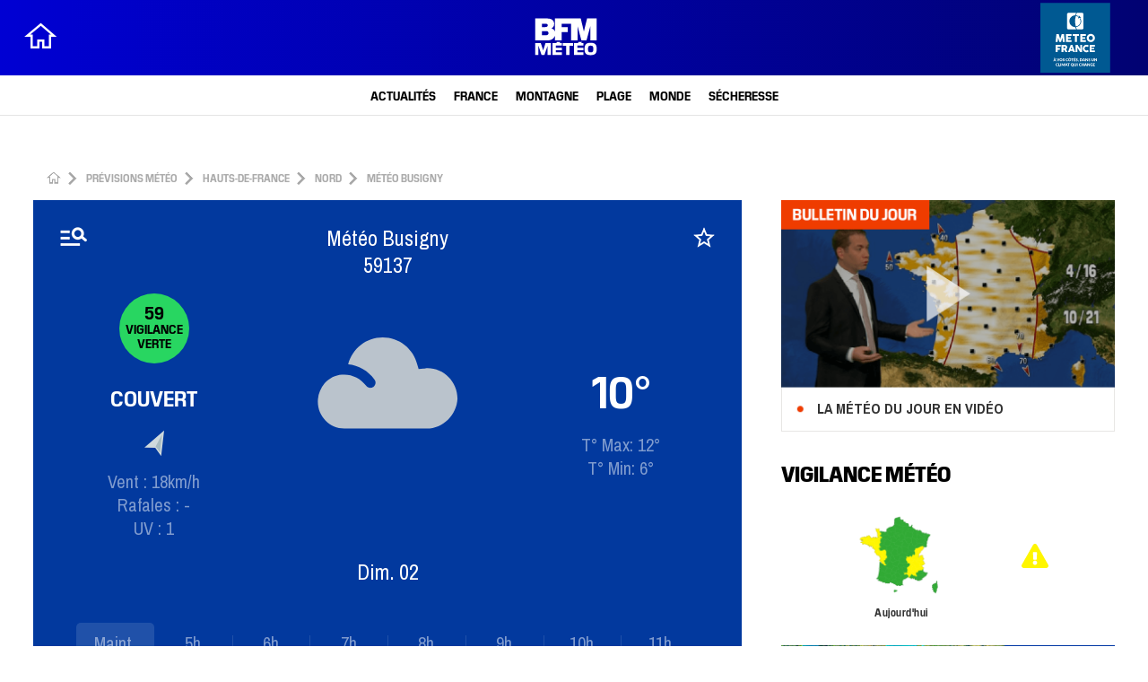

--- FILE ---
content_type: text/html; charset=utf-8
request_url: https://www.google.com/recaptcha/api2/aframe
body_size: 265
content:
<!DOCTYPE HTML><html><head><meta http-equiv="content-type" content="text/html; charset=UTF-8"></head><body><script nonce="FMi5sVPi8eWA5cIdxbgZUg">/** Anti-fraud and anti-abuse applications only. See google.com/recaptcha */ try{var clients={'sodar':'https://pagead2.googlesyndication.com/pagead/sodar?'};window.addEventListener("message",function(a){try{if(a.source===window.parent){var b=JSON.parse(a.data);var c=clients[b['id']];if(c){var d=document.createElement('img');d.src=c+b['params']+'&rc='+(localStorage.getItem("rc::a")?sessionStorage.getItem("rc::b"):"");window.document.body.appendChild(d);sessionStorage.setItem("rc::e",parseInt(sessionStorage.getItem("rc::e")||0)+1);localStorage.setItem("rc::h",'1762052551610');}}}catch(b){}});window.parent.postMessage("_grecaptcha_ready", "*");}catch(b){}</script></body></html>